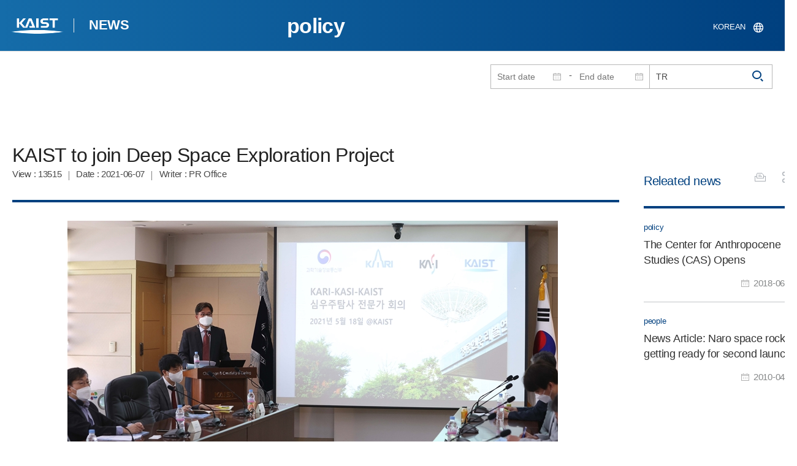

--- FILE ---
content_type: text/html; charset=UTF-8
request_url: https://news.kaist.ac.kr/newsen/html/news/?mode=V&mng_no=14250&skey=keyword&sval=TR&list_s_date=&list_e_date=&GotoPage=10
body_size: 32271
content:
<!DOCTYPE html>
<html lang="en">
<head>
<meta charset="utf-8"/>
<meta name="format-detection" content="telephone=no"/>
<meta name="viewport" content="user-scalable=no,initial-scale=1.0,maximum-scale=1.0,minimum-scale=1.0,width=device-width">
<meta name="author" content=""><!-- 작성자//메인은 사이트네임,서브는 각 컨텐츠 담당자  -->
<meta name="keywords" content=""><!-- 키워드 //SEO검색 관련으로 인하여 삽입 // 각 컨텐츠 별로 추가 또는 컨텐츠타이틀 게시판view는 게시글 제목 -->
<meta name="description" content="사이트 설명을 간략히 기록 해주세요."><!--  상세설명 -->
<meta name="copyright" content="">
<meta property="og:type" content="website">
<meta property="og:title" content="News at KAIST">
<meta property="og:image" content="/common/img/logo.png">
<meta property="og:description" content="사이트 설명을 간략히 기록 해주세요.">
<title>KAIST NEWS CENTER</title>

<link rel="stylesheet" href="/pcms/common/css/common.css" />
<!-- <link rel="stylesheet" href="/newsen/css/common.css" />폰트리셋 -->

<link rel="stylesheet" href="/pcms/common/pluigs/bootstrap/bootstrap.min.css" />
<link rel="stylesheet" href="/pcms/common/font/font-awesome.css" />
<link rel="stylesheet" href="/pcms/common/css/acego.ui.min.css" />
<link rel="stylesheet" href="/pcms/common/css/ir-icon.css" />
<link rel="stylesheet" href="/common/js/jquery-ui-1.12.1/jquery-ui.min.css" type="text/css" media="all">
<link rel="stylesheet" href="/site/newsen/css/layout.css?v=202107141426" type="text/css" media="all">
<link rel="stylesheet" href="/site/newsen/css/skin.css" type="text/css" media="all">

<!-- <link rel="stylesheet" href="/newsen/css/layout.css" type="text/css" media="all"> -->
<link rel="stylesheet" href="/pcms/common/css/program.css" />
<link rel="stylesheet" href="/pcms/common/css/board.min.css" />


<link rel="stylesheet" href="/site/common/css/prog.css" type="text/css" media="all">
<!-- <link rel="stylesheet" href="/site/newsen/css/content.css" /> -->
<link rel="stylesheet" href="/site/newsen/css/prog.css" />
<!-- basic script -->
<script src="/pcms/common/pluigs/jQuery/jquery-3.3.1.min.js"></script>
<script src="/pcms/common/pluigs/jQuery/jquery-migrate-1.4.1.min.js" defer="defer"></script>
<script src="/pcms/common/pluigs/jQueryUI/jquery-ui.min.js" defer="defer"></script>
<script src="/pcms/common/js/acego.common.js" defer="defer"></script>
<script src="/pcms/common/js/scroll/common-scroll.js" defer="defer"></script>
<script src="/pcms/common/js/popzone/common-popup.js" defer="defer"></script>
<script src="/common/js/common.js" defer="defer"></script> <!-- common js -->

<script src="/site/newsen/js/layout.js" defer="defer"></script>
    <script src="/common/js/sns_sharer.js" defer="defer"></script><!-- sharer link -->
    <script src="/pcms/common/pluigs/print/jQuery.print.min.js" defer="defer"></script>

<!--[if lt IE 9]>
<script src="/pcms/common/pluigs/html5/html5shiv.min.js" defer="defer"></script>
<![endif]-->
<!-- Global site tag (gtag.js) - Google Analytics -->
<script async src="https://www.googletagmanager.com/gtag/js?id=UA-157425677-3"></script>
<script>
    window.dataLayer = window.dataLayer || [];
    function gtag(){dataLayer.push(arguments);}
    gtag('js', new Date());

    gtag('config', 'UA-157425677-3');
</script>

</head>
<body >
	<!-- 스킵네비케이션시작 -->
	<div id="skipnavi">
				<a href="#txt">본문 바로가기</a>
		<a href="#gnb">대메뉴 바로가기</a>
			</div>
	<!-- 스킵네비케이션끝 -->


		    <div id="newsletter_popup">
        <div class="newsletter-wrap">
            <div class="newsletter_box01">
                <div class="letter-txt">
                    <em>KAIST</em>
                    <strong>Newsletter Vol.34</strong>                    <!-- <em>KAIST</em>
                    <strong>Newsletter Vol.</strong> -->
                    <span>Receive KAIST news by email!<!-- Sign up to our e-mail bulletin published on onwards! --></span>
                </div>
                <div class="letter-btn">
					 <a href="/newsletter/en_34_2025.12.23.html"  target="_blank" title="View newsletter in a new window" class="lbtn letter-go">View</a>                   <!--  <a href="/newsletter/en_34_2025.12.23.html"  target="_blank" title="새창으로 뉴스레터보기" class="lbtn letter-go">View</a> -->
                    <a href="#n" class="lbtn letter-apply">Subscribe</a>
                    <a href="#n" class="letter-close">Close</a>
                </div>
            </div>
            <div class="newsletter_box02">
                <div class="letter-txt">
                    <strong>Type your e-mail address here.</strong>
                </div>
                <div class="letter-btn">
                    <input type="text" title="Type your e-mail address here." name="email" id="_email" value="">
                    <input type="hidden"  name="site_dvs_cd" id="_site_dvs_cd" value="en">
                   <a href="#n" class="lbtn letter-apply" onClick="SubmitEmail();">Subscribe</a>
                    <a href="#n" class="letter-close">Close</a>
                </div>
            </div>
        </div>
    </div>

	<script type="text/javascript">
		function SubmitEmail()
		{
			var email = $("#_email").val();
			var site_dvs_cd = $("#_site_dvs_cd").val();

			if( email )
			{
				$.ajax({
					url :"/news/ajax_SaveEmail.php",	// json datasource
					type:"post",				// method  , by default get
					data: {email:email, site_dvs_cd:site_dvs_cd  },
					success: function( data ){

						//console.log( "data:" + data.trim() );
						if( data.trim() == "success" )
						{
							alert("Subscribed");
							$("#_email").val('');
						}
						else alert("The e-mail address is already registered.");	//alert문구 Failed 로 변경. 2021.03.18 //alert("Already subscribed.");//

					}
				});
			}
			else
			{
				alert("Please enter your email address!");
			}

		}
	</script>


	<div id="wrap">
		<!-- header -->
		<div id="header">
		    <div class="layout">
                <h1><a href="https://www.kaist.ac.kr/en/">KAIST</a></h1>
                <strong><a href="/newsen/">NEWS</a></strong>
                <div class="util">
                    <button class="btn_util">유틸열기</button>
                </div>

                
                <div class="etc">
                    <ul>
                        <li>
                                                        <form name="searchForm" id="searchForm" action="/newsen/html/news/" method="post" >
                            <fieldset>
                                <legend>홈페이지 통합검색</legend>
                                <input type="hidden" name="order" value="" >
                                <div class="date_box">
                                    <div class="calendar">
                                        <div class="date date_s">
                                            <input type="text" class="datepicker" placeholder="Start date" name="list_s_date" value="" >
                                        </div>
                                        <div class="mid">-</div>
                                        <div class="date date_e">
                                            <input type="text" class="datepicker" placeholder="End date" name="list_e_date"  value="">
                                        </div>
                                    </div>
                                    <div class="search">
                                        <input type="text" title="Input a Keyword" placeholder="Input a Keyword"  name="sval"  value="TR">
                                        <button>검색</button>
                                    </div>
                                </div>
                                <div class="btn_box">

                                </div>
                            </fieldset>
                            </form>
                        </li>

                        <li class="language"><a href="/news/">KOREAN</a></li>
                    </ul>
                </div>

                                <button class="btn_mgnb"><span>메뉴 열기</span></button>
		    </div>
		</div>
		<!-- //header -->




			<!-- container -->
		<div id="container">
			<div class="layout">

				<div id="contents">
					<div id="txt">

						

	
<!-- <link rel="stylesheet" href="/common/css/prog.css" type="text/css" media="all"> -->

		
<div>
<!-- content start -->
<!-- location -->
<div id="location">
    <div id="path">
        <button class="print" data-print="print">프린트</button>
        <div class="sns">
            <button>공유</button>
            <div class="sns_box">
                <ul>
                    <li class="t"><a href="#" onclick="twitterOpen('보기 >  > News at KAIST','https://news.kaist.ac.kr/newsen/html/news/?mode=V&amp;mng_no=14250&amp;skey=keyword&amp;sval=TR&amp;list_s_date=&amp;list_e_date=&amp;GotoPage=10');return false;" title="트위터 공유하기, 새창열림">트위터</a></li>
                    <li class="f"><a href="#" onclick="facebookOpen('보기 >  > News at KAIST','https://news.kaist.ac.kr/newsen/html/news/?mode=V&amp;mng_no=14250&amp;skey=keyword&amp;sval=TR&amp;list_s_date=&amp;list_e_date=&amp;GotoPage=10');return false;" title="페이스북 공유하기, 새창열림">페이스북</a></li>
                </ul>
                <a href="#" class="btn_close">닫기</a>
            </div>
        </div>
    </div>
</div>
<!-- //location -->
		<div class="prog_bord prog_bord_view">
			<div class="wrap">
				
			
				<div class="top_layout left">
					<div class="tit_box">
						<h2>policy</h2>
					</div>

					<!-- <form name="searchForm" action="?" method="post" >
					<div class="date_box">
						<div class="calendar">	
							<div class="date date_s">
								<input type="text" class="datepicker" placeholder="Start date" name="list_s_date">
							</div>							
							<div class="mid">-</div>
							<div class="date date_e">
								<input type="text" class="datepicker" placeholder="End date" name="list_e_date">
							</div>							
						</div>
						<div class="search">
							<input type="text" title="Input a Keyword" placeholder="Input a Keyword" name="sval">
							<input type="submit" value="검색" ><button>검색</button> 
						</div>
					</div>			
					</form> -->
				</div>

				<div class="prog_layout">
					<div class="prog_tit">
						<strong>KAIST to join Deep Space Exploration Project​</strong>
						<div class="prog_stit">
							<span class="views">View<!-- 조회수 -->&nbsp;:&nbsp;13515</span>
							<span class="date">Date<!-- 등록일 -->&nbsp;:&nbsp;2021-06-07</span>
							<span class="writer">Writer<!-- 작성자 -->&nbsp;:&nbsp;PR Office</span>
						</div>
					</div>
					<div class="prog_contents">
												<!-- <div class="img_noline">
							<img src="/Upload/news/newsmst/20210607132635_007mqw3emovq5yrgejp9b3q7q9fxj8.jpg" alt="KAIST to join Deep Space Exploration Project 이미지">
						</div> -->
						 
						<div class="txt_box">
							<p><p style="text-align: center;"><img src="/_prog/download/?editor_image=/images/000034/deepspace(6.7)contents.jpg" title="A meeting to discuss medium- and long-term deep space exploration plans and collaborations among KAIST, KARI, and KASI were held recently at KAIST campus." alt="A meeting to discuss medium- and long-term deep space exploration plans and collaborations among KAIST, KARI, and KASI were held recently at KAIST campus." style="vertical-align: baseline; border: 0px solid rgb(0, 0, 0);"><p style='text-align: center;'>< A meeting to discuss medium- and long-term deep space exploration plans and collaborations among KAIST, KARI, and KASI were held recently at KAIST campus. ></p></p>
<p style="text-align: justify;"><span style="font-family: Arial; font-size: 12pt;">KAIST agreed to launch the Deep Space Exploration Research Consortium with two key leading aerospace research institutes, the Korea Aerospace Research Institute (KARI) and the Korea Astronomy and Space Science Institute (KASI) during a recent meeting at the KAIST campus. President Kwang Hyung Lee, KARI President Sang-Yool Lee, KASI President Young-Deuk Park, and Vice Minister of Science and ICT Hong-taek Yong attended the meeting to discuss medium- and long-term deep space exploration plans and collaborations.&nbsp;</span></p>
<p style="text-align: justify;"><span style="font-family: Arial; font-size: 12pt;">The three entities have&nbsp;cooperated in scientific research for the last 30 years during which Korea has been developing its space exploration expertise. They signed the MoU for Cooperation for R&amp;D and Industrialization on Deep Space Exploration&rsquo; last December. The research consortium will share and discuss research plans for space science research and exploration technology, and contribute to planning the nation&rsquo;s deep space exploration.</span></p>
<p style="text-align: justify;"><span style="font-family: Arial; font-size: 12pt;">At the meeting, KAIST reported its plans to return KITSAT-1 to Earth, Korea&rsquo;s first satellite using local technology, and to explore the radiation belt (the Van Allen belt) around Earth. <span style="font-weight: bold;"><span style="color: rgb(0, 0, 255);"><a href="https://news.kaist.ac.kr/newsen/html/news/?mode=V&amp;mng_no=6171&amp;skey=&amp;sval=Satrec&amp;list_s_date=&amp;list_e_date=&amp;GotoPage=1" target="_blank"><span style="background-color: rgb(255, 255, 255); font-style: italic; color: rgb(0, 0, 255);">KAIST launched Korea&rsquo;s first satellite&nbsp;KITSAT-1 in 199<span style="color: rgb(0, 0, 255);">2</span></span></a></span><span style="background-color: rgb(255, 255, 255);"><span style="font-style: italic; color: rgb(0, 0, 255);">.</span></span></span> Meanwhile, KARI shared their plans to launch a lunar landing module using a Korean Space Launch Vehicle by 2030 and explained the current technologies and research related to a lunar landing and space exploration. Based on the payload technology it has been building on for the last 20 years, KASI emphasized the importance of research for deep space exploration in relation to the formation of the universe and the origin of mankind.&nbsp;</span></p>
<p style="text-align: justify;"><span style="font-family: Arial; font-size: 12pt;">Vice Minister of Science and Technology Yong also stressed that &ldquo;to enhance Korea&rsquo;s capabilities for space research after launching our space launch vehicle, Nuri, in October, there must be continued efforts and preparation for higher level space research, including space exploration planning. The various experts&rsquo; opinions discussed in today&rsquo;s meeting will be taken into consideration for governmental policies related to the &lsquo;National Space Exploration Roadmap&rsquo; to be established in the latter half of this year.&rdquo;</span></p>
<div style="text-align: justify;"><span style="font-family: Arial; font-size: 12pt;"><br></span></div></p>

							 

						</div>
						<!-- <div class="img_line">
							<img src="img/prog/prog_bord_img02.jpg" alt="">
						</div> -->
					</div>
					<div class="prog_tag">
						<div class="tag_box">
							<a href='?skey=keyword&amp;sval=deep+space'>deep space</a><a href='?skey=keyword&amp;sval=Satellite+Technology+Research+Center'>Satellite Technology Research Center</a><a href='?skey=keyword&amp;sval=KITSAT-1'>KITSAT-1</a><a href='?skey=keyword&amp;sval=KARI'>KARI</a><a href='?skey=keyword&amp;sval=KASI'>KASI</a><a href='?skey=keyword&amp;sval=space+research'>space research</a><a href='?skey=keyword&amp;sval=first+satellite'>first satellite</a><a href='?skey=keyword&amp;sval=SaTRreC'>SaTRreC</a>														<a href='?skey=college&amp;sval=College+of+Engineering'>College of Engineering</a>							<a href='?skey=department&amp;sval=Department+of+Aerospace+Engineering'>Department of Aerospace Engineering</a>							
							<!-- <a href="#n">#유기화학</a>
							<a href="#n">#양자</a>
							<a href="#n">#유기화학</a>
							<a href="#n">#양자</a> -->
						</div>
						<!-- <div class="download">
							<a href="#" class="btn type_1 down small"><span>다운로드</span></a>
						</div> -->
					</div>	
					<div class="bottom_layout"></div>
					<div class="mt_20 text-right">    
							<a href="?&amp;skey=keyword&amp;sval=TR&amp;list_s_date=&amp;list_e_date=&amp;GotoPage=10" class="btn small type_1"><span>List<!-- 목록 --></span></a>    
				            <!-- <a href='?&amp;skey=keyword&amp;sval=TR&amp;list_s_date=&amp;list_e_date=&amp;GotoPage=10' class="btn btn-file"><i class="ir ir-bbs ir-usfile left ir-homepage"></i> 목록</a> -->
				    </div>		
				    
				</div>
				
				



			</div>
											<div class="quick_news">
					<div class="quick_tit">
						<strong>Releated news<!-- 관련뉴스 --></strong>
					</div>
					<div class="ui ui-list__card ui05">
						<ul class="obj col1">
													<li class="col">
								<a href="http://news.kaist.ac.kr/newsen/html/news/?mode=V&amp;mng_no=4951">
									<div class="item">
										<!-- <div class="thm--box">
										    <div class="inner">
										    	<img class="card-img-top" src="/pcms/common/images/common/no_img.jpg" alt="">
										    </div>
																			  	</div> -->
										<div class="card--body">
											<em class="ui-list__subtitle">policy</em>
										    <strong class="ui-list__title">The Center for Anthropocene Studies (CAS) Opens</strong>
										    <p class="ui-list__txt">KAIST will start Anthropocene research, a convergence field of study, to address issues related to the commencement of human activities that have had scientific, industrial, and economic impacts on the Earth&amp;rsquo;s ecosystem. The National Research Foundation (NRF) of Korea endorsed the KAIST Center for Anthropocene Studies as its Convergence Research Center project.

 Anthropocene refers to a new geological age in which various polluting materials that humans have made during the post-industr</p>
										    <span class="ui-list__date">2018-06-05</span>
										</div>
									</div>
								</a>
							</li>
												<li class="col">
								<a href="http://news.kaist.ac.kr/newsen/html/news/?mode=V&amp;mng_no=3679">
									<div class="item">
										<!-- <div class="thm--box">
										    <div class="inner">
										    	<img class="card-img-top" src="/pcms/common/images/common/no_img.jpg" alt="">
										    </div>
																			  	</div> -->
										<div class="card--body">
											<em class="ui-list__subtitle">people</em>
										    <strong class="ui-list__title">News Article: Naro space rocket getting ready for second launch, April 12, 2010</strong>
										    <p class="ui-list__txt">News Article on KIAST published on April 12, 2010
 
The Korea Herald, 2010-04-12 17:07
 
Naro space rocket getting ready for second launch
By Bae Hyun-jung (tellme@heraldm.com) 
 
 
The Ministry of Education, Science and Technology is checking on the second launch of Naro, Korea&amp;rsquo;s first space rocket, as all the necessary parts were transferred to the launch center last week.

The Science Technology Satellite No. 2 was transferred last Thursday from the KAIST Satellite Technology</p>
										    <span class="ui-list__date">2010-04-13</span>
										</div>
									</div>
								</a>
							</li>
					

							<!-- <li class="col">
								<a href="#n">
									<div class="item">
										<div class="thm--box">
										    <div class="inner">
										    	<img class="card-img-top" src="/pcms/common/images/common/no_img.jpg" alt="">
										    </div>
									  	</div>
										<div class="card--body">
											<em class="ui-list__subtitle">대덕넷</em>
										    <strong class="ui-list__title">THE 2019 세계대학 영향력 순위 ‘산업혁신 및 인프라’ 부문 세계 4위</strong>
										    <p class="ui-list__txt">내용이 들어갑니다.</p>
										    <span class="ui-list__date">2019.10.17</span>
										</div>
									</div>
								</a>
							</li>
							<li class="col">
								<a href="#n">
									<div class="item">
										<div class="thm--box">
										    <div class="inner">
										    	<img class="card-img-top" src="/pcms/common/images/common/no_img.jpg" alt="">
										    </div>
									  	</div>
										<div class="card--body">
											<em class="ui-list__subtitle">중앙일보</em>
										    <strong class="ui-list__title">사람 동작 따라 격투하는 ‘리얼스틸’ 로봇, 게임올림픽에 등장 </strong>
										    <p class="ui-list__txt">내용이 들어갑니다.</p>
										    <span class="ui-list__date">2019.10.17</span>
										</div>
									</div>
								</a>
							</li>
							<li class="col">
								<a href="#n">
									<div class="item">
										<div class="thm--box">
										    <div class="inner">
										    	<img class="card-img-top" src="/pcms/common/images/common/no_img.jpg" alt="">
										    </div>
									  	</div>
										<div class="card--body">
											<em class="ui-list__subtitle">한국경제</em>
										    <strong class="ui-list__title">창업인재 키운 KAIST, 최고 공대</strong>
										    <p class="ui-list__txt">내용이 들어갑니다.</p>
										    <span class="ui-list__date">2019.10.17</span>
										</div>
									</div>
								</a>
							</li>
							<li class="col">
								<a href="#n">
									<div class="item">
										<div class="thm--box">
										    <div class="inner">
										    	<img class="card-img-top" src="/pcms/common/images/common/no_img.jpg" alt="">
										    </div>
									  	</div>
										<div class="card--body">
											<em class="ui-list__subtitle">대덕넷</em>
										    <strong class="ui-list__title">글로벌기술사업화센터, 2019 글로벌 기술 사업화 콘퍼런스·워크숍 개최 글로벌기술사업화센터, 2019글로벌 기술 사업화 콘퍼런스·워크숍 개최 </strong>
										    <p class="ui-list__txt">내용이 들어갑니다.</p>
										    <span class="ui-list__date">2019.10.17</span>
										</div>
									</div>
								</a>
							</li>
							<li class="col">
								<a href="#n">
									<div class="item">
										<div class="thm--box">
										    <div class="inner">
										    	<img class="card-img-top" src="/pcms/common/images/common/no_img.jpg" alt="">
										    </div>
									  	</div>
										<div class="card--body">
											<em class="ui-list__subtitle">서울경제</em>
										    <strong class="ui-list__title">메디톡스, 4기 펠로우십 장학금 6천만 원 KAIST에 전달</strong>
										    <p class="ui-list__txt">내용이 들어갑니다.</p>
										    <span class="ui-list__date">2019.10.17</span>
										</div>
									</div>
								</a>
							</li>
							<li class="col">
								<a href="#n">
									<div class="item">
										<div class="thm--box">
										    <div class="inner">
										    	<img class="card-img-top" src="/pcms/common/images/common/no_img.jpg" alt="">
										    </div>
									  	</div>
										<div class="card--body">
											<em class="ui-list__subtitle">한국경제</em>
										    <strong class="ui-list__title">창업인재 키운 KAIST, 최고 공대</strong>
										    <p class="ui-list__txt">내용이 들어갑니다.</p>
										    <span class="ui-list__date">2019.10.17</span>
										</div>
									</div>
								</a>
							</li>
							<li class="col">
								<a href="#n">
									<div class="item">
										<div class="thm--box">
										    <div class="inner">
										    	<img class="card-img-top" src="/pcms/common/images/common/no_img.jpg" alt="">
										    </div>
									  	</div>
										<div class="card--body">
											<em class="ui-list__subtitle">대덕넷</em>
										    <strong class="ui-list__title">사람 동작 따라 격투하는 ‘리얼스틸’ 로봇, 게임올림픽에 등장 </strong>
										    <p class="ui-list__txt">내용이 들어갑니다.</p>
										    <span class="ui-list__date">2019.10.17</span>
										</div>
									</div>
								</a>
							</li>		 -->			
						</ul>									
					</div>
				</div>		</div><!--prog_bord-->



    


<!-- content end -->
</div>

	
	
	<!-- <div id="charge">
        					<div class="inner">
        						<span><b>콘텐츠담당</b> : </span>
        					</div>
        				</div> -->
	</div>
	</div>
	</div>
	</div>
	<!-- //container -->
		<!-- content  -->

	<!-- footer -->
	<div id="footer">
	    <div class="layout">
	        <!-- <div class="content_controll">
                                        <a href="#" class="btn_campussite btn_site"><span>Campus Website</span><span class="btnmore"></span></a>
                                        <div class="campussite sitebox">
                                                <ul>
                                                        <li><a href="https://celt.kaist.ac.kr/html/main.php?lang=en" target="_blank" title="새창"><span>Center for Excellence in Learning and Teaching</span></a></li>
                                                        <li><a href="https://www.business.kaist.edu/" target="_blank" title="새창"><span>College of Business</span></a></li>
                                                        <li><a href="https://startup.kaist.ac.kr/?lang=en" target="_blank" title="새창"><span>Institute for Startup KAIST</span></a></li>
                                                        <li><a href="https://io.kaist.ac.kr/index.do" target="_blank" title="새창"><span>International Office</span></a></li>
                                                        <li><a href="https://io.kaist.ac.kr/menu/io.do?mguid=80CD2D0A-21E5-E511-940C-2C44FD7DF8B9" target="_blank" title="새창"><span>International Scholar and Student Services</span></a></li>
                                                        <li><a href="https://academy.kaist.ac.kr/" target="_blank" title="새창"><span>KAIST Academy</span></a></li>
                                                        <li><a href="https://humanrights.kaist.ac.kr/pages/main?lang=en" target="_blank" title="새창"><span>KAIST Center For Ethics And Human Rights</span></a></li>
                                                        <li><a href="https://kara.kaist.ac.kr/main/mainPage.do" target="_blank" title="새창"><span>KAIST Central Research Instrument Facility</span></a></li>
                                                        <li><a href="https://clinic.kaist.ac.kr/eng" target="_blank" title="새창"><span>KAIST Clinic</span></a></li>
                                                        <li><a href="https://kcc.kaist.ac.kr/userSite/eng/sub01.asp" target="_blank" title="새창"><span>KAIST Counseling Center</span></a></li>
                                                        <li><a href="https://kis.kaist.ac.kr/" target="_blank" title="새창"><span>KAIST Institutes</span></a></li>
                                                        <li><a href="http://kaist.certpia.com/default.asp?language=_eng" target="_blank" title="새창"><span>KAIST Internet Certificate Issuing Center</span></a></li>
                                                        <li><a href="https://lang.kaist.ac.kr/index.php/?lang=en" target="_blank" title="새창"><span>KAIST Language Center</span></a></li>
                                                        <li><a href="http://info.kaist.ac.kr/html/en/index.html" target="_blank" title="새창"><span>KAIST Office of Information Service for Knowledge and Culture</span></a></li>
                                                        <li><a href="http://ouic.kaist.ac.kr/en" target="_blank" title="새창"><span>KAIST Office of University-Industry Cooperation</span></a></li>
                                                        <li><a href="https://portalsso.kaist.ac.kr/login.ps" target="_blank" title="새창"><span>KAIST Portal System</span></a></li>
                                                        <li><a href="http://visionhall.kaist.ac.kr:8070/" target="_blank" title="새창"><span>KAIST VISION HALL</span></a></li>
                                                        <li><a href="http://www.kias.re.kr/" target="_blank" title="새창"><span>Korea Institute for Advanced Study</span></a></li>
                                                        <li><a href="https://www.nnfc.re.kr/" target="_blank" title="새창"><span>National Nonofab Center</span></a></li>
                                                        <li><a href="http://satrec.kaist.ac.kr/e_index.php" target="_blank" title="새창"><span>Satellite Technology Research Center</span></a></li>
                                                </ul>
                                        </div>
                                        <a href="#" class="btn_prev"><span>이전페이지</span></a>
                                        <a href="#" class="btn_top"><span>위로</span></a>
                                </div> -->
	        <div class="sns">
	             <ul>
	                <li class="hub"><a href="https://social.kaist.ac.kr/" target="_blank" title="새창열림">SNS허브</a></li>
	                <!-- <li class="tw"><a href="https://twitter.com/kaistpr" target="_blank" title="새창열림">트위터</a></li> -->
	                <li class="fa"><a href="https://www.facebook.com/KAIST.official" target="_blank" title="새창열림">페이스북</a></li>
	                <li class="in"><a href="https://www.instagram.com/official_kaist/" target="_blank" title="새창열림">인스타그램</a></li>
	                <li class="yo"><a href="https://www.youtube.com/c/KAISTofficial" target="_blank" title="새창열림">유튜브</a></li>
	            </ul>
	        </div>
	        <!-- <div class="menu">
                                       <ul class="depth2_ul">
                                                <li><a href="https://www.kaist.ac.kr/en/html/kaist/010701.html" target="_blank" title="새창열림" class="">Visit/Map</a></li>
                                                <li><a href="https://www.kaist.ac.kr/en/html/footer/0802.html" target="_blank" title="새창열림" class="">Contact</a></li>
                                                <li><a href="https://www.kaist.ac.kr/en/html/footer/0803.html" target="_blank" title="새창열림" class="">Careers</a></li>
                                                <li><a href="https://www.kaist.ac.kr/en/html/footer/080501.html" target="_blank" title="새창열림" class="">Code of Ethics</a></li>
                                                <li><a href="https://www.kaist.ac.kr/en/html/footer/0806.html" target="_blank" title="새창열림" class="">Privacy Policy</a></li>
                                                <li><a href="https://www.kaist.ac.kr/en/html/footer/0804.html" target="_blank" title="새창열림" class="">Information disclosure</a></li>
                                        </ul>
                                </div> -->
	        <address>
	            <span>KAIST, 291 Daehak-ro, Yuseong-gu, Daejeon 34141, Republic of Korea</span>

	            T.042-350-2114
	            F.042-350-2210(2220)

	        </address>
	        <p class="copy">Copyright(C) 2020, Korea Advanced Institute of Science and Technology, <span>All Rights Reserved.</span></p>
			<!-- <a href="/newsen/html/sub01/0103.html" class="btn type_2 link small mt_10"><span>UNSUBSCRIBE</span></a> -->
	    </div>
	</div>
	<!-- //footer -->
	</div>

	</body>

	</html>
<script>
	console.log('64');	
	</script>

